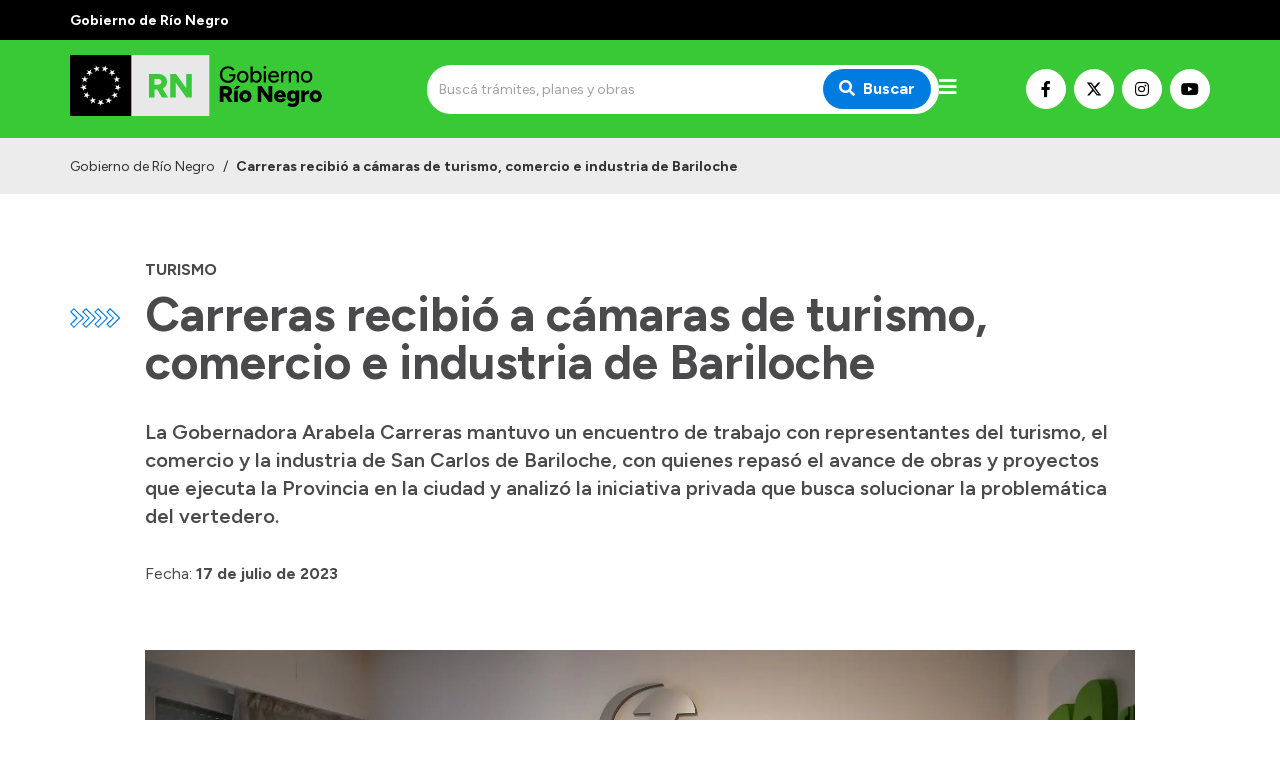

--- FILE ---
content_type: text/html; charset=utf-8
request_url: https://rionegro.gov.ar/articulo/46565/carreras-recibio-a-camaras-de-turismo-comercio-e-industria-de-bariloche
body_size: 8922
content:
<!DOCTYPE html><html lang="es"><head><meta charSet="UTF-8" class="jsx-527773210"/><meta property="og:locale" content="es" class="jsx-527773210"/><title class="jsx-527773210">Carreras recibió a cámaras de turismo, comercio e industria de Bariloche | Gobierno de Río Negro</title><link rel="shortcut icon" href="/favicon.ico" class="jsx-527773210"/><meta property="og:title" content="Carreras recibió a cámaras de turismo, comercio e industria de Bariloche | Gobierno de Río Negro" class="jsx-527773210"/><meta name="description" content="La Gobernadora Arabela Carreras mantuvo un encuentro de trabajo con representantes del turismo, el comercio y la industria de San Carlos de Bariloche, con quienes repasó el avance de obras y proyectos que ejecuta la Provincia en la ciudad y analizó la iniciativa privada que busca solucionar la problemática del vertedero." class="jsx-527773210"/><meta name="keywords" content="río negro, portal, oficial, servicios, trámites, sitio web" class="jsx-527773210"/><meta property="og:description" content="La Gobernadora Arabela Carreras mantuvo un encuentro de trabajo con representantes del turismo, el comercio y la industria de San Carlos de Bariloche, con quienes repasó el avance de obras y proyectos que ejecuta la Provincia en la ciudad y analizó la iniciativa privada que busca solucionar la problemática del vertedero." class="jsx-527773210"/><meta property="og:image" content="https://rionegro.gov.ar/files/1689615484_c60be428611a45a37982.jpg" class="jsx-527773210"/><meta property="og:type" content="article" class="jsx-527773210"/><meta name="author" content="Gobierno de la Provincia de Río Negro" class="jsx-527773210"/><meta name="viewport" content="width=device-width, initial-scale=1.0" class="jsx-527773210"/><link rel="preconnect" href="https://fonts.gstatic.com" class="jsx-527773210"/><link rel="stylesheet" class="jsx-527773210" data-href="https://fonts.googleapis.com/css2?family=Lato:wght@300;400;700&amp;display=swap" data-optimized-fonts="true"/><link rel="stylesheet" class="jsx-527773210" data-href="https://fonts.googleapis.com/css2?family=Figtree:wght@300;400;500;600;700;900&amp;display=swap" data-optimized-fonts="true"/><link rel="stylesheet" class="jsx-527773210" data-href="https://fonts.googleapis.com/css2?family=Merriweather&amp;display=swap" data-optimized-fonts="true"/><script class="jsx-527773210">(function(w,d,s,l,i){w[l]=w[l]||[];w[l].push({'gtm.start':
							new Date().getTime(),event:'gtm.js'});var f=d.getElementsByTagName(s)[0],
							j=d.createElement(s),dl=l!='dataLayer'?'&l='+l:'';j.async=true;j.src=
							'https://www.googletagmanager.com/gtm.js?id='+i+dl;f.parentNode.insertBefore(j,f);
							})(window,document,'script','dataLayer','GTM-WPCZFPR');</script><meta property="og:url" content="https://rionegro.gov.ar/articulo/46565/carreras-recibio-a-camaras-de-turismo-comercio-e-industria-de-bariloche"/><meta name="next-head-count" content="18"/><meta name="next-font-preconnect"/><link rel="preload" href="/_next/static/css/8dbfc92791262aee.css" as="style"/><link rel="stylesheet" href="/_next/static/css/8dbfc92791262aee.css" data-n-g=""/><noscript data-n-css=""></noscript><script defer="" nomodule="" src="/_next/static/chunks/polyfills-5cd94c89d3acac5f.js"></script><script src="/_next/static/chunks/webpack-94e8b0c360cdb8d9.js" defer=""></script><script src="/_next/static/chunks/framework-0cd408b0efb381e4.js" defer=""></script><script src="/_next/static/chunks/main-2db78e4d92636207.js" defer=""></script><script src="/_next/static/chunks/pages/_app-bced53897a4f3253.js" defer=""></script><script src="/_next/static/chunks/152-939fb4b62d24c1f3.js" defer=""></script><script src="/_next/static/chunks/pages/%5Bhost%5D/articulo/%5Bid%5D/%5Bslug%5D-32e38d9770f3fc56.js" defer=""></script><script src="/_next/static/jC0-kQnVWmeEUeJjE7bYe/_buildManifest.js" defer=""></script><script src="/_next/static/jC0-kQnVWmeEUeJjE7bYe/_ssgManifest.js" defer=""></script><script src="/_next/static/jC0-kQnVWmeEUeJjE7bYe/_middlewareManifest.js" defer=""></script><style id="__jsx-527773210">.preview-container.jsx-527773210{width:100%;height:100%;display:-webkit-box;display:-webkit-flex;display:-moz-box;display:-ms-flexbox;display:flex;-webkit-box-orient:vertical;-webkit-box-direction:normal;-webkit-flex-direction:column;-moz-box-orient:vertical;-moz-box-direction:normal;-ms-flex-direction:column;flex-direction:column}.preview-badge.jsx-527773210{position:fixed;width:100%;height:40px;top:0;left:0;background:#ffc107;z-index:1000;display:-webkit-box;display:-webkit-flex;display:-moz-box;display:-ms-flexbox;display:flex;-webkit-box-align:center;-webkit-align-items:center;-moz-box-align:center;-ms-flex-align:center;align-items:center;-webkit-box-pack:center;-webkit-justify-content:center;-moz-box-pack:center;-ms-flex-pack:center;justify-content:center;padding:0 100px}.preview-badge.jsx-527773210 a.jsx-527773210{background:#fff;-webkit-border-radius:5px;-moz-border-radius:5px;border-radius:5px;padding:1px 10px;font-size:.9rem;-webkit-transition:.3s ease;-moz-transition:.3s ease;-o-transition:.3s ease;transition:.3s ease;-webkit-transition-property:opacity;-moz-transition-timing-function:opacity;-o-transition-timing-function:opacity;transition-property:opacity}.preview-badge.jsx-527773210 a.jsx-527773210:hover{opacity:.8}.preview-badge.jsx-527773210 span.jsx-527773210{font-weight:700;margin-left:20px}.preview-page.jsx-527773210{padding-top:40px;-webkit-box-flex:1;-webkit-flex:1;-moz-box-flex:1;-ms-flex:1;flex:1}</style></head><body><noscript><iframe src="https://www.googletagmanager.com/ns.html?id=GTM-WPCZFPR" height="0" width="0" style="display:none;visibility:hidden"></iframe></noscript><div id="__next"><header class="w-full max-w-full z-50 transition-all duration-300"><div class="w-full py-2 bg-primary-black"><div class="container mx-auto px-4 sm:px-0"><span class="text-white font-bold text-sm">Gobierno de Río Negro</span></div></div><div class="w-full py-2 bg-primary-green"><div class="container mx-auto h-full px-4 sm:px-0"><div class="flex flex-row md:h-full md:items-center w-full md:justify-between gap-2"><a class="flex flex-row h-full items-center" aria-label="Ir al inicio" href="/"><div class="flex-none w-64 sm:w-72"><span style="box-sizing:border-box;display:inline-block;overflow:hidden;width:initial;height:initial;background:none;opacity:1;border:0;margin:0;padding:0;position:relative;max-width:100%"><span style="box-sizing:border-box;display:block;width:initial;height:initial;background:none;opacity:1;border:0;margin:0;padding:0;max-width:100%"><img style="display:block;max-width:100%;width:initial;height:initial;background:none;opacity:1;border:0;margin:0;padding:0" alt="" aria-hidden="true" src="data:image/svg+xml,%3csvg%20xmlns=%27http://www.w3.org/2000/svg%27%20version=%271.1%27%20width=%27260%27%20height=%2775%27/%3e"/></span><img alt="Logo de Gobierno de Río Negro" srcSet="https://silvercoder.rionegro.gov.ar/files/1748963276_12802baa58f892bd496f.svg 1x, https://silvercoder.rionegro.gov.ar/files/1748963276_12802baa58f892bd496f.svg 2x" src="https://silvercoder.rionegro.gov.ar/files/1748963276_12802baa58f892bd496f.svg" decoding="async" data-nimg="intrinsic" class="object-contain" style="position:absolute;top:0;left:0;bottom:0;right:0;box-sizing:border-box;padding:0;border:none;margin:auto;display:block;width:0;height:0;min-width:100%;max-width:100%;min-height:100%;max-height:100%"/></span></div></a><div class="flex flex-1 items-center justify-end md:justify-center gap-3"><div class="hidden md:block w-full max-w-lg"><form class="flex w-full"><div class="relative w-full"><input type="search" class="text-sm rounded-sm border-0 h-full py-4 pl-3 pr-6 w-full focus:outline-none focus:ring-none focus:border-transparent rounded-3xl bg-main-bg" placeholder="Buscá trámites, planes y obras" value=""/><button type="submit" class="absolute top-1/2 transform -translate-y-1/2 right-0 mr-2 px-4 py-2 text-white font-bold bg-primary-blue focus:outline-none focus:ring-0 focus:border-transparent rounded-3xl" aria-label="Buscar"><i class="fas fa-search mr-2"></i>Buscar</button></div></form></div><div id="menu" class="menu-button mt-0 cursor-pointer"><i class="fas fa-bars text-white text-xl"></i></div></div><div class="mt-4 md:mt-0 flex flex-row gap-1 items-center hidden lg:flex"><a class="bg-white hover:opacity-70 text-black border border-white hover:border-opacity-70 w-10 h-10 justify-center text-base inline-flex items-center rounded-full focus:outline-none transition duration-500 ease-in-out mr-2" target="_blank" rel="noopener" href="https://www.facebook.com/rionegrogob/" aria-label="Nuestro Facebook"><i class="fab fa-facebook-f"></i></a><a class="bg-white hover:opacity-70 text-black border border-white hover:border-opacity-70 w-10 h-10 justify-center text-base inline-flex items-center rounded-full focus:outline-none transition duration-500 ease-in-out mr-2" target="_blank" rel="noopener" href="https://twitter.com/rionegrogob" aria-label="Nuestro Twitter"><img src="/images/x-twitter-brands.svg" class="w-4 h-4  order-first"/></a><a class="bg-white hover:opacity-70 text-black border border-white hover:border-opacity-70 w-10 h-10 justify-center text-base inline-flex items-center rounded-full focus:outline-none transition duration-500 ease-in-out mr-2" target="_blank" rel="noopener" href="https://www.instagram.com/rionegrogob/" aria-label="Nuestro Instagram"><i class="fab fa-instagram"></i></a><a class="bg-white hover:opacity-70 text-black border border-white hover:border-opacity-70 w-10 h-10 justify-center text-base inline-flex items-center rounded-full focus:outline-none transition duration-500 ease-in-out" target="_blank" rel="noopener" href="https://www.youtube.com/@PrensaR%C3%ADoNegro" aria-label="Nuestro Youtube"><i class="fab fa-youtube"></i></a></div></div></div></div><div class="w-full transition-all duration-300 bg-primary-blue"><nav class="nav hidden container mx-auto h-full px-4 py-4 sm:px-0 z-50"><div class="flex flex-row h-full"><ul class="flex h-full flex-1 -ml-3"><li class="text-black font-bold"><a class="px-3 h-full flex items-center cursor-pointer whitespace-nowrap" href="/">Inicio</a></li><li><a href="#" class="px-3 text-white font-bold h-full flex items-center cursor-pointer">Autoridades<i class="fa fa-chevron-down ml-4 text-sm transition-all duration-150"></i></a><ul class="bg-white z-20 absolute transition-all duration-150 min-w-32 shadow-lg rounded-xl"><li class=""><a href="https://prensa.rionegro.gov.ar/" target="_self" rel="" class="py-2 px-4 h-full flex items-center">Prensa</a></li><li class=""><a class="py-2 px-4 h-full flex items-center" href="/autoridades">Autoridades y Organismos</a></li><li class=""><a href="https://rionegro.gov.ar/discurso-apertura" target="_blank" rel="noopener" class="py-2 px-4 h-full flex items-center">Discursos en la Legislatura</a></li><li class=""><a class="py-2 px-4 h-full flex items-center" href="/casa-de-gobierno">Casa de Gobierno</a></li></ul></li><li><a href="#" class="px-3 text-white font-bold h-full flex items-center cursor-pointer">Acerca de Río Negro<i class="fa fa-chevron-down ml-4 text-sm transition-all duration-150"></i></a><ul class="bg-white z-20 absolute transition-all duration-150 min-w-32 shadow-lg rounded-xl"><li class=""><a class="py-2 px-4 h-full flex items-center" href="/historia-de-rio-negro">Historia</a></li><li class=""><a class="py-2 px-4 h-full flex items-center" href="/geografia">Geografía</a></li><li class=""><a class="py-2 px-4 h-full flex items-center" href="/inverti-rio-negro">Invertí en Río Negro</a></li></ul></li></ul><ul class="flex h-full mr-4"><li><a href="#" class="px-3 text-white font-bold h-full flex items-center cursor-pointer">Transparencia<i class="fa fa-chevron-down ml-4 text-sm transition-all duration-150"></i></a><ul class="bg-white z-20 absolute transition-all duration-150 min-w-32 shadow-lg rounded-xl"><li class=""><a href="https://economia_presupuestociudadano.rionegro.gov.ar/?catID=1013" target="_blank" rel="noopener" class="py-2 px-4 h-full flex items-center">Presupuesto</a></li><li class=""><a href="https://boletinoficial.rionegro.gov.ar/" target="_blank" rel="noopener" class="py-2 px-4 h-full flex items-center">Boletín Oficial</a></li><li class=""><a href="https://compras.rionegro.gov.ar/compras/WelcomeAction.do" target="_blank" rel="noopener" class="py-2 px-4 h-full flex items-center">Compras y licitaciones</a></li><li class=""><a href="https://intranet.rionegro.gov.ar/tramites/Welcome.do" target="_blank" rel="noopener" class="py-2 px-4 h-full flex items-center">Consulta de expedientes</a></li><li class=""><a href="https://intranet.rionegro.gov.ar/pagos/pagos/withmenu.action" target="_blank" rel="noopener" class="py-2 px-4 h-full flex items-center">Consulta de pago a proveedores</a></li><li class=""><a href="https://convocatoriarn.rionegro.gov.ar/" target="_blank" rel="noopener" class="py-2 px-4 h-full flex items-center">Convocatorias</a></li><li class=""><a href="https://salud.rionegro.gov.ar/sistemas/index.php?r=site/login" target="_blank" rel="noopener" class="py-2 px-4 h-full flex items-center">Intranet</a></li><li class=""><a href="https://silvercoder.rionegro.gov.ar/login" target="_self" rel="" class="py-2 px-4 h-full flex items-center">Login</a></li></ul></li></ul></div></nav><nav class="navPhone container mx-auto h-full px-4 md:py-0 py-4 sm:px-0"><div class="flex items-center justify-between md:hidden"><form class="flex w-full"><div class="relative w-full"><input type="search" class="text-sm rounded-sm border-0 h-full py-4 pl-3 pr-6 w-full focus:outline-none focus:ring-none focus:border-transparent rounded-3xl bg-main-bg" placeholder="Buscá trámites, planes y obras" value=""/><button type="submit" class="absolute top-1/2 transform -translate-y-1/2 right-0 mr-2 px-4 py-2 text-white font-bold bg-primary-blue focus:outline-none focus:ring-0 focus:border-transparent rounded-3xl" aria-label="Buscar"><i class="fas fa-search mr-2"></i>Buscar</button></div></form></div><div class="menuPhone overflow-hidden transition-height duration-500 ease-in-out h-0"><div class="md:hidden py-4"><ul><li class="text-black font-bold"><a class="py-1 px-2 pl-2 text-md block transition duration-500 ease-in-out cursor-pointer" href="/">Inicio</a></li><li><h5 class="py-2 px-2 font-bold text-white border-b border-solid border-white mt-4 mb-2 border-opacity-60">Autoridades</h5><ul class=""><li class="text-black null"><a href="https://prensa.rionegro.gov.ar/" target="_self" rel="" class="py-1 px-2 font-bold text-md block transition duration-500 ease-in-out">Prensa</a></li><li class="text-black null"><a class="py-1 px-2 font-bold text-md block transition duration-500 ease-in-out" href="/autoridades">Autoridades y Organismos</a></li><li class="text-black null"><a href="https://rionegro.gov.ar/discurso-apertura" target="_blank" rel="noopener" class="py-1 px-2 font-bold text-md block transition duration-500 ease-in-out">Discursos en la Legislatura</a></li><li class="text-black null"><a class="py-1 px-2 font-bold text-md block transition duration-500 ease-in-out" href="/casa-de-gobierno">Casa de Gobierno</a></li></ul></li><li><h5 class="py-2 px-2 font-bold text-white border-b border-solid border-white mt-4 mb-2 border-opacity-60">Acerca de Río Negro</h5><ul class=""><li class="text-black null"><a class="py-1 px-2 font-bold text-md block transition duration-500 ease-in-out" href="/historia-de-rio-negro">Historia</a></li><li class="text-black null"><a class="py-1 px-2 font-bold text-md block transition duration-500 ease-in-out" href="/geografia">Geografía</a></li><li class="text-black null"><a class="py-1 px-2 font-bold text-md block transition duration-500 ease-in-out" href="/inverti-rio-negro">Invertí en Río Negro</a></li></ul></li></ul><ul class="pt-8"><li><h5 class="py-2 px-2 font-bold text-white border-b border-solid border-white mt-4 mb-2 border-opacity-60">Transparencia</h5><ul class=""><li class="text-black null"><a href="https://economia_presupuestociudadano.rionegro.gov.ar/?catID=1013" target="_blank" rel="noopener" class="py-1 px-2 font-bold text-md block transition duration-500 ease-in-out">Presupuesto</a></li><li class="text-black null"><a href="https://boletinoficial.rionegro.gov.ar/" target="_blank" rel="noopener" class="py-1 px-2 font-bold text-md block transition duration-500 ease-in-out">Boletín Oficial</a></li><li class="text-black null"><a href="https://compras.rionegro.gov.ar/compras/WelcomeAction.do" target="_blank" rel="noopener" class="py-1 px-2 font-bold text-md block transition duration-500 ease-in-out">Compras y licitaciones</a></li><li class="text-black null"><a href="https://intranet.rionegro.gov.ar/tramites/Welcome.do" target="_blank" rel="noopener" class="py-1 px-2 font-bold text-md block transition duration-500 ease-in-out">Consulta de expedientes</a></li><li class="text-black null"><a href="https://intranet.rionegro.gov.ar/pagos/pagos/withmenu.action" target="_blank" rel="noopener" class="py-1 px-2 font-bold text-md block transition duration-500 ease-in-out">Consulta de pago a proveedores</a></li><li class="text-black null"><a href="https://convocatoriarn.rionegro.gov.ar/" target="_blank" rel="noopener" class="py-1 px-2 font-bold text-md block transition duration-500 ease-in-out">Convocatorias</a></li><li class="text-black null"><a href="https://salud.rionegro.gov.ar/sistemas/index.php?r=site/login" target="_blank" rel="noopener" class="py-1 px-2 font-bold text-md block transition duration-500 ease-in-out">Intranet</a></li><li class="text-black null"><a href="https://silvercoder.rionegro.gov.ar/login" target="_self" rel="" class="py-1 px-2 font-bold text-md block transition duration-500 ease-in-out">Login</a></li></ul></li></ul></div></div></nav></div></header><div class="container mx-auto relative "><div class="container-lg mx-auto"><div class="absolute hidden md:block top-0 md:mt-10 sm:top-0 md:top-0 lg:top-0 md:left-0 2xl:left-8 px-4 sm:px-0"><img src="/images/flechas.svg" alt="" class="h-4 lg:h-5 mt-2.5"/></div><div class="container mx-auto mt-8 sm:mt-8 md:mt-12 lg:mt-12 xl:mt-16 px-4 sm:px-0"><h6 class="text-1xl font-primary text-gray-dark font-bold uppercase mb-2">Turismo</h6><h1 class="text-3xl sm:text-4xl md:text-5xl font-primary text-gray-dark font-bold">Carreras recibió a cámaras de turismo, comercio e industria de Bariloche</h1><h4 class="text-lg md:text-xl font-primary text-gray-dark font-semibold mt-8">La Gobernadora Arabela Carreras mantuvo un encuentro de trabajo con representantes del turismo, el comercio y la industria de San Carlos de Bariloche, con quienes repasó el avance de obras y proyectos que ejecuta la Provincia en la ciudad y analizó la iniciativa privada que busca solucionar la problemática del vertedero.</h4><h6 class="text-1xl font-primary text-gray-dark font-normal mt-8"><span class="font-primary">Fecha:</span> <strong>17 de julio de 2023</strong></h6></div><div class="pt-8 md:pt-12 lg:pt-16"><span style="box-sizing:border-box;display:block;overflow:hidden;width:initial;height:initial;background:none;opacity:1;border:0;margin:0;padding:0;position:relative"><span style="box-sizing:border-box;display:block;width:initial;height:initial;background:none;opacity:1;border:0;margin:0;padding:0;padding-top:56.16883116883117%"></span><img alt="" src="[data-uri]" decoding="async" data-nimg="responsive" class="object-cover" style="position:absolute;top:0;left:0;bottom:0;right:0;box-sizing:border-box;padding:0;border:none;margin:auto;display:block;width:0;height:0;min-width:100%;max-width:100%;min-height:100%;max-height:100%;filter:blur(20px);background-size:cover;background-image:url(&quot;[data-uri]&quot;);background-position:0% 0%"/><noscript><img alt="" sizes="100vw" srcSet="/_next/image?url=https%3A%2F%2Fsilvercoder.rionegro.gov.ar%2Ffiles%2F1689615484_c60be428611a45a37982.jpg&amp;w=640&amp;q=75 640w, /_next/image?url=https%3A%2F%2Fsilvercoder.rionegro.gov.ar%2Ffiles%2F1689615484_c60be428611a45a37982.jpg&amp;w=750&amp;q=75 750w, /_next/image?url=https%3A%2F%2Fsilvercoder.rionegro.gov.ar%2Ffiles%2F1689615484_c60be428611a45a37982.jpg&amp;w=828&amp;q=75 828w, /_next/image?url=https%3A%2F%2Fsilvercoder.rionegro.gov.ar%2Ffiles%2F1689615484_c60be428611a45a37982.jpg&amp;w=1080&amp;q=75 1080w, /_next/image?url=https%3A%2F%2Fsilvercoder.rionegro.gov.ar%2Ffiles%2F1689615484_c60be428611a45a37982.jpg&amp;w=1200&amp;q=75 1200w, /_next/image?url=https%3A%2F%2Fsilvercoder.rionegro.gov.ar%2Ffiles%2F1689615484_c60be428611a45a37982.jpg&amp;w=1920&amp;q=75 1920w, /_next/image?url=https%3A%2F%2Fsilvercoder.rionegro.gov.ar%2Ffiles%2F1689615484_c60be428611a45a37982.jpg&amp;w=2048&amp;q=75 2048w, /_next/image?url=https%3A%2F%2Fsilvercoder.rionegro.gov.ar%2Ffiles%2F1689615484_c60be428611a45a37982.jpg&amp;w=3840&amp;q=75 3840w" src="/_next/image?url=https%3A%2F%2Fsilvercoder.rionegro.gov.ar%2Ffiles%2F1689615484_c60be428611a45a37982.jpg&amp;w=3840&amp;q=75" decoding="async" data-nimg="responsive" style="position:absolute;top:0;left:0;bottom:0;right:0;box-sizing:border-box;padding:0;border:none;margin:auto;display:block;width:0;height:0;min-width:100%;max-width:100%;min-height:100%;max-height:100%" class="object-cover" loading="lazy"/></noscript></span><div class="text-sm mt-2 sm:flex px-4 sm:px-0 sm:space-x-4"><span class="flex-grow block text-gray-dark leading-6">Junto a la Mandataria, se pudo debatir diversos temas</span><span class="text-xs ml-auto block text-gray-dark text-opacity-60 leading-6">Crédito: <!-- -->Secretaría de Comunicación de Río Negro / Evangelina Martínez</span></div></div><div class="container mx-auto mt-8 sm:mt-8 md:mt-12 lg:mt-12 xl:mt-16 px-4 sm:px-0"><div class="tinymce"><p>La Mandataria recibi&oacute; a los presidentes de las C&aacute;maras de Turismo, Ezequiel Barberis y de Comercio e Industria, Leonardo Marcasciano, acompa&ntilde;aos por sus equipos de trabajo. Estuvo acompa&ntilde;ada por el Ministro de Turismo y Deporte, Diego Canestraci y el Gerente General del PITBA, Lorenzo Raggio.</p>
<p>Durante la reuni&oacute;n, se hizo un repaso de las obras y acciones que ejecuta el Gobierno Provincial en la ciudad. Carreras explic&oacute; en detalle el proyecto de iniciativa privada que busca solucionar la problem&aacute;tica de los basurales a cielo abierto en Bariloche y la regi&oacute;n, con un sistema integral para el manejo de residuos s&oacute;lidos.</p>
<p><img src="https://silvercoder.rionegro.gov.ar/files/1689615821_b3efb8593337b77c1803.jpg" alt="" /></p>
<p>En ese sentido, las y los presentes coincidieron en la necesidad de avanzar en una soluci&oacute;n final a la problem&aacute;tica del vertedero de la ciudad, que lleva m&aacute;s de 40 a&ntilde;os.</p>
<p>&ldquo;Conversamos sobre temas estrat&eacute;gicos para el funcionamiento y el desarrollo de la ciudad, como la situaci&oacute;n del vertedero y las perspectivas de la actividad tur&iacute;stica y productiva. Ratificamos la continuidad de las obras y los proyectos que tenemos en macha y coincidimos en la necesidad sostener esta mirada integral y el trabajo conjunto&rdquo;, resalt&oacute; la Gobernadora.</p></div></div></div></div><div class="container-lg mx-auto mt-8 md:mt-12 lg:mt-16 px-4 sm:px-0"><h4 class="text-lg md:text-xl font-primary text-primary-green font-normal uppercase">Temas relacionados</h4><div class="grid sm:grid-cols-1 md:grid-cols-2 md:mt-6"><div class="lg:max-w-md"><a href="/busqueda/articulo?t=24" class="inline-flex justify-center items-center m-1 py-1 px-2 rounded-full border border-gray-default bg-gray-low text-gray-dark hover:bg-primary-green hover:text-white hover:border-primary-green cursor-pointer transition-colors"><div class="mx-1 text-xs font-normal leading-none select-none">Turismo</div></a><a href="/busqueda/articulo?t=143" class="inline-flex justify-center items-center m-1 py-1 px-2 rounded-full border border-gray-default bg-gray-low text-gray-dark hover:bg-primary-green hover:text-white hover:border-primary-green cursor-pointer transition-colors"><div class="mx-1 text-xs font-normal leading-none select-none">Gobernadora</div></a></div></div></div><footer><div class="py-14 bg-primary-blue mt-16 md:mt-24 text-sm"><div class="container mx-auto px-4 sm:px-0"><div class="grid gap-8 grid-cols-1 sm:grid-cols-2 lg:grid-cols-4"><div class="footer_footerContent___P9GA"><p><strong>CASA DE GOBIERNO</strong></p>
<p>Laprida 212, Viedma (8500)</p>
<p>Conmutador: (02920) 425700</p>
<p></p>
<p><span style="font-size: 10pt; font-family: Arial; color: #595959; background-color: transparent; font-weight: 400; font-style: normal; font-variant: normal; text-decoration: none; vertical-align: baseline; white-space: pre-wrap;"></span></p></div><div><h6 class="text-1xl font-primary text-white font-bold mb-4">Organismos</h6><ul class="flex flex-col list-none"><li class="text-black null mb-4"><a href="https://gobierno.rionegro.gov.ar/" target="_blank" rel="noopener" class="text-white">Gobierno, Trabajo y Turismo</a></li><li class="text-black null mb-4"><a href="https://educacion.rionegro.gov.ar/" target="_blank" rel="noopener" class="text-white">Educación y Derechos Humanos </a></li><li class="text-black null mb-4"><a href="https://modernizacion.rionegro.gov.ar/" target="_blank" rel="noopener" class="text-white">Modernización</a></li><li class="text-black null mb-4"><a href="https://economia.rionegro.gov.ar/" target="_blank" rel="noopener" class="text-white">Hacienda</a></li><li class="text-black null mb-4"><a href="https://desarrolloeconomico.rionegro.gov.ar/" target="_blank" rel="noopener" class="text-white">Desarrollo Económico y Productivo</a></li><li class="text-black null mb-4"><a href="https://obraspublicas.rionegro.gov.ar/" target="_blank" rel="noopener" class="text-white">Obras y Servicios Públicos</a></li><li class="text-black null mb-4"><a href="https://desarrollohumano.rionegro.gov.ar/" target="_blank" rel="noopener" class="text-white">Desarrollo Humano, Deportes y Cultura</a></li><li class="text-black null mb-4"><a href="https://salud.rionegro.gov.ar/" target="_blank" rel="noopener" class="text-white">Salud</a></li><li class="text-black null mb-4"><a href="https://seguridad.rionegro.gov.ar/" target="_blank" rel="noopener" class="text-white">Seguridad</a></li><li class="text-black null mb-4"><a href="https://energia.rionegro.gov.ar/" target="_self" rel="" class="text-white">Energía</a></li><li class="text-black null mb-4"><a class="text-white" href="/inicio-25">Secretaría General</a></li><li class="text-black null mb-4"><a href="https://fiscaliadeestado.rionegro.gov.ar/" target="_self" rel="" class="text-white">Fiscalía de Estado</a></li><li class="text-black null mb-4"><a href="https://contaduria.rionegro.gov.ar/" target="_self" rel="" class="text-white">Contaduría General</a></li></ul></div><div><h6 class="text-1xl font-primary text-white font-bold mb-4">Autoridades</h6><ul class="flex flex-col list-none"><li class="text-black null mb-4"><a href="https://prensa.rionegro.gov.ar/" target="_self" rel="" class="text-white">Prensa</a></li><li class="text-black null mb-4"><a class="text-white" href="/autoridades">Autoridades y Organismos</a></li><li class="text-black null mb-4"><a href="https://rionegro.gov.ar/discurso-apertura" target="_blank" rel="noopener" class="text-white">Discursos en la Legislatura</a></li><li class="text-black null mb-4"><a class="text-white" href="/casa-de-gobierno">Casa de Gobierno</a></li></ul></div><div><h6 class="text-1xl font-primary text-white font-bold mb-4">Accesos directos</h6><ul class="flex flex-col list-none"><li class="text-black null mb-4"><a href="https://cas.gde.rionegro.gov.ar/acceso/login/" target="_blank" rel="noopener" class="text-white">Gestión Documental Electrónica</a></li><li class="text-black null mb-4"><a href="https://milegajo.rionegro.gov.ar/" target="_blank" rel="noopener" class="text-white">Mi Legajo</a></li><li class="text-black null mb-4"><a href="https://webmail.rionegro.gov.ar/" target="_self" rel="" class="text-white">Webmail</a></li><li class="text-black null mb-4"><a href="https://convocatoriarn.rionegro.gov.ar/" target="_self" rel="" class="text-white">Convocatorias</a></li></ul></div></div></div></div><div class="bg-primary-green py-4"><div class="container mx-auto grid gap-4 lg:flex lg:items-center px-4 sm:px-0"><a class="flex flex-col sm:flex-row sm:items-center md:col-span-2 lg:col-span-1" href="/"><div><span style="box-sizing:border-box;display:inline-block;overflow:hidden;width:initial;height:initial;background:none;opacity:1;border:0;margin:0;padding:0;position:relative;max-width:100%"><span style="box-sizing:border-box;display:block;width:initial;height:initial;background:none;opacity:1;border:0;margin:0;padding:0;max-width:100%"><img style="display:block;max-width:100%;width:initial;height:initial;background:none;opacity:1;border:0;margin:0;padding:0" alt="" aria-hidden="true" src="data:image/svg+xml,%3csvg%20xmlns=%27http://www.w3.org/2000/svg%27%20version=%271.1%27%20width=%2788%27%20height=%2770%27/%3e"/></span><img alt="Logo de Gobierno de Río Negro" srcSet="https://silvercoder.rionegro.gov.ar/files/1748962220_1f901be0da48a8ffe648.svg 1x, https://silvercoder.rionegro.gov.ar/files/1748962220_1f901be0da48a8ffe648.svg 2x" src="https://silvercoder.rionegro.gov.ar/files/1748962220_1f901be0da48a8ffe648.svg" decoding="async" data-nimg="intrinsic" style="position:absolute;top:0;left:0;bottom:0;right:0;box-sizing:border-box;padding:0;border:none;margin:auto;display:block;width:0;height:0;min-width:100%;max-width:100%;min-height:100%;max-height:100%"/></span></div><h4 class="text-base md:text-md font-primary text-white font-bold mb-6 sm:mb-1 sm:ml-4 max-w-lg">Gobierno de Río Negro</h4></a><div class="mt-4 md:mt-0 flex flex-row gap-1 items-center flex lg:items-end lg:ml-auto"><a class="bg-white hover:opacity-70 text-black border border-white hover:border-opacity-70 w-10 h-10 justify-center text-base inline-flex items-center rounded-full focus:outline-none transition duration-500 ease-in-out mr-2" target="_blank" rel="noopener" href="https://www.facebook.com/rionegrogob/" aria-label="Nuestro Facebook"><i class="fab fa-facebook-f"></i></a><a class="bg-white hover:opacity-70 text-black border border-white hover:border-opacity-70 w-10 h-10 justify-center text-base inline-flex items-center rounded-full focus:outline-none transition duration-500 ease-in-out mr-2" target="_blank" rel="noopener" href="https://twitter.com/rionegrogob" aria-label="Nuestro Twitter"><img src="/images/x-twitter-brands.svg" class="w-4 h-4  order-first"/></a><a class="bg-white hover:opacity-70 text-black border border-white hover:border-opacity-70 w-10 h-10 justify-center text-base inline-flex items-center rounded-full focus:outline-none transition duration-500 ease-in-out mr-2" target="_blank" rel="noopener" href="https://www.instagram.com/rionegrogob/" aria-label="Nuestro Instagram"><i class="fab fa-instagram"></i></a><a class="bg-white hover:opacity-70 text-black border border-white hover:border-opacity-70 w-10 h-10 justify-center text-base inline-flex items-center rounded-full focus:outline-none transition duration-500 ease-in-out" target="_blank" rel="noopener" href="https://www.youtube.com/@PrensaR%C3%ADoNegro" aria-label="Nuestro Youtube"><i class="fab fa-youtube"></i></a></div></div></div><div class="bg-black"><div class="container mx-auto px-4 sm:px-0 items-center"><div class="py-4 md:flex md:flex-row"><a href="https://innova.rionegro.gov.ar/" target="_blank" rel="noopener" class="mr-1 hover:underline text-white hover:ease-in-out">Desarrollado por el Ministerio de Modernización.</a><a href="https://rionegro.gov.ar/terminos-y-condiciones" target="_blank" rel="noopener" class="hover:underline text-white hover:ease-in-out">Términos y condiciones</a><div class="text-white mt-4 md:mt-0 md:ml-auto text-sm">2026<!-- --> © Gobierno de Río Negro</div></div></div></div></footer></div><script id="__NEXT_DATA__" type="application/json">{"props":{"pageProps":{"id":"46565","title":"Carreras recibió a cámaras de turismo, comercio e industria de Bariloche","slug":"carreras-recibio-a-camaras-de-turismo-comercio-e-industria-de-bariloche","introduction":"La Gobernadora Arabela Carreras mantuvo un encuentro de trabajo con representantes del turismo, el comercio y la industria de San Carlos de Bariloche, con quienes repasó el avance de obras y proyectos que ejecuta la Provincia en la ciudad y analizó la iniciativa privada que busca solucionar la problemática del vertedero.","content":"\u003cp\u003eLa Mandataria recibi\u0026oacute; a los presidentes de las C\u0026aacute;maras de Turismo, Ezequiel Barberis y de Comercio e Industria, Leonardo Marcasciano, acompa\u0026ntilde;aos por sus equipos de trabajo. Estuvo acompa\u0026ntilde;ada por el Ministro de Turismo y Deporte, Diego Canestraci y el Gerente General del PITBA, Lorenzo Raggio.\u003c/p\u003e\r\n\u003cp\u003eDurante la reuni\u0026oacute;n, se hizo un repaso de las obras y acciones que ejecuta el Gobierno Provincial en la ciudad. Carreras explic\u0026oacute; en detalle el proyecto de iniciativa privada que busca solucionar la problem\u0026aacute;tica de los basurales a cielo abierto en Bariloche y la regi\u0026oacute;n, con un sistema integral para el manejo de residuos s\u0026oacute;lidos.\u003c/p\u003e\r\n\u003cp\u003e\u003cimg src=\"https://silvercoder.rionegro.gov.ar/files/1689615821_b3efb8593337b77c1803.jpg\" alt=\"\" /\u003e\u003c/p\u003e\r\n\u003cp\u003eEn ese sentido, las y los presentes coincidieron en la necesidad de avanzar en una soluci\u0026oacute;n final a la problem\u0026aacute;tica del vertedero de la ciudad, que lleva m\u0026aacute;s de 40 a\u0026ntilde;os.\u003c/p\u003e\r\n\u003cp\u003e\u0026ldquo;Conversamos sobre temas estrat\u0026eacute;gicos para el funcionamiento y el desarrollo de la ciudad, como la situaci\u0026oacute;n del vertedero y las perspectivas de la actividad tur\u0026iacute;stica y productiva. Ratificamos la continuidad de las obras y los proyectos que tenemos en macha y coincidimos en la necesidad sostener esta mirada integral y el trabajo conjunto\u0026rdquo;, resalt\u0026oacute; la Gobernadora.\u003c/p\u003e","image":"files/1689615484_c60be428611a45a37982.jpg","file":null,"imageEpigraph":"Junto a la Mandataria, se pudo debatir diversos temas","imageCredit":"Secretaría de Comunicación de Río Negro / Evangelina Martínez","thumbnail":"files/thumb_1689615484_c60be428611a45a37982.jpg","publishedAt":"2023-07-17 14:35:00","createdAt":"2023-07-17 14:42:59.000000","updatedAt":"2023-07-19 14:57:20.000000","tags":"Turismo~Gobernadora","tagsArr":[{"id":"24","name":"Turismo"},{"id":"143","name":"Gobernadora"}],"fullSlug":"articulo/46565/carreras-recibio-a-camaras-de-turismo-comercio-e-industria-de-bariloche","site":{"id":33,"name":"Gobierno de Río Negro","url":"rionegro.gov.ar","menus":{"headerLeft":[{"id":0,"position":0,"name":"Inicio","items":[{"name":"Inicio","isInternal":true,"belongsToSite":true,"target":"_self","icon":null,"description":null,"siteUrl":"rionegro.gov.ar","slug":"","url":"/","isMainSite":true,"isHardcoded":true}]},{"id":"1","position":"1","name":"Autoridades","items":[{"name":"Prensa","isInternal":true,"isTag":false,"isFile":false,"belongsToSite":false,"target":"_self","icon":null,"description":"Prensa","siteUrl":"prensa.rionegro.gov.ar","slug":"","url":"https://prensa.rionegro.gov.ar/","isMainSite":false},{"name":"Autoridades y Organismos","isInternal":true,"isTag":false,"isFile":false,"belongsToSite":true,"target":"_self","icon":"icono-arg-institucion","description":"Autoridades y Organismos de Río Negro","siteUrl":"rionegro.gov.ar","slug":"autoridades","url":"/autoridades","isMainSite":true},{"name":"Discursos en la Legislatura","isInternal":true,"isTag":false,"isFile":false,"belongsToSite":false,"target":"_blank","icon":"icono-arg-institucion","description":"Discursos en la Legislatura","siteUrl":"rionegro.gov.ar","slug":"discurso-apertura","url":"https://rionegro.gov.ar/discurso-apertura","isMainSite":true},{"name":"Casa de Gobierno","isInternal":true,"isTag":false,"isFile":false,"belongsToSite":true,"target":"_self","icon":"icono-arg-institucion","description":"Casa de Gobierno Río Negro","siteUrl":"rionegro.gov.ar","slug":"casa-de-gobierno","url":"/casa-de-gobierno","isMainSite":true}]},{"id":"101","position":"1","name":"Acerca de Río Negro","items":[{"name":"Historia","isInternal":true,"isTag":false,"isFile":false,"belongsToSite":true,"target":"_self","icon":null,"description":"Historia","siteUrl":"rionegro.gov.ar","slug":"historia-de-rio-negro","url":"/historia-de-rio-negro","isMainSite":true},{"name":"Geografía","isInternal":true,"isTag":false,"isFile":false,"belongsToSite":true,"target":"_self","icon":null,"description":"Geografía","siteUrl":"rionegro.gov.ar","slug":"geografia","url":"/geografia","isMainSite":true},{"name":"Invertí en Río Negro","isInternal":true,"isTag":false,"isFile":false,"belongsToSite":true,"target":"_self","icon":null,"description":"¿Por qué Invertir en Río Negro?","siteUrl":"rionegro.gov.ar","slug":"inverti-rio-negro","url":"/inverti-rio-negro","isMainSite":true}]}],"headerRight":[{"id":"35","position":"2","name":"Transparencia","items":[{"name":"Presupuesto","isInternal":false,"isTag":false,"isFile":false,"belongsToSite":false,"target":"_blank","icon":null,"description":"Presupuesto","siteUrl":null,"slug":null,"url":"https://economia_presupuestociudadano.rionegro.gov.ar/?catID=1013","isMainSite":false},{"name":"Boletín Oficial","isInternal":false,"isTag":false,"isFile":false,"belongsToSite":false,"target":"_blank","icon":"icono-arg-institucion","description":"Boletín Oficial","siteUrl":null,"slug":null,"url":"https://boletinoficial.rionegro.gov.ar/","isMainSite":false},{"name":"Compras y licitaciones","isInternal":false,"isTag":false,"isFile":false,"belongsToSite":false,"target":"_blank","icon":"icono-arg-institucion","description":"Compras y licitaciones","siteUrl":null,"slug":null,"url":"https://compras.rionegro.gov.ar/compras/WelcomeAction.do","isMainSite":false},{"name":"Consulta de expedientes","isInternal":false,"isTag":false,"isFile":false,"belongsToSite":false,"target":"_blank","icon":"icono-arg-institucion","description":"Consulta de expedientes","siteUrl":null,"slug":null,"url":"https://intranet.rionegro.gov.ar/tramites/Welcome.do","isMainSite":false},{"name":"Consulta de pago a proveedores","isInternal":false,"isTag":false,"isFile":false,"belongsToSite":false,"target":"_blank","icon":"icono-arg-institucion","description":"Consulta de pago a proveedores","siteUrl":null,"slug":null,"url":"https://intranet.rionegro.gov.ar/pagos/pagos/withmenu.action","isMainSite":false},{"name":"Convocatorias","isInternal":false,"isTag":false,"isFile":false,"belongsToSite":false,"target":"_blank","icon":null,"description":"Función Pública","siteUrl":null,"slug":null,"url":"https://convocatoriarn.rionegro.gov.ar/","isMainSite":false},{"name":"Intranet","isInternal":false,"isTag":false,"isFile":false,"belongsToSite":false,"target":"_blank","icon":null,"description":"Sistemas","siteUrl":null,"slug":null,"url":"https://salud.rionegro.gov.ar/sistemas/index.php?r=site/login","isMainSite":false},{"name":"Login","isInternal":false,"isTag":false,"isFile":false,"belongsToSite":false,"target":"_self","icon":null,"description":"Login","siteUrl":null,"slug":null,"url":"https://silvercoder.rionegro.gov.ar/login","isMainSite":false}]}],"footer":[{"id":"31","position":"3","name":"Organismos","items":[{"name":"Gobierno, Trabajo y Turismo","isInternal":false,"isTag":false,"isFile":false,"belongsToSite":false,"target":"_blank","icon":"icono-arg-comunidad","description":"Ministerio de Gobierno, Trabajo y Turismo","siteUrl":null,"slug":null,"url":"https://gobierno.rionegro.gov.ar/","isMainSite":false},{"name":"Educación y Derechos Humanos ","isInternal":false,"isTag":false,"isFile":false,"belongsToSite":false,"target":"_blank","icon":"icono-arg-escuela","description":"Ministerio de Educación y Derechos Humanos ","siteUrl":null,"slug":null,"url":"https://educacion.rionegro.gov.ar/","isMainSite":false},{"name":"Modernización","isInternal":false,"isTag":false,"isFile":false,"belongsToSite":false,"target":"_blank","icon":"icono-arg-celular-qr","description":"Ministerio de Modernización","siteUrl":null,"slug":null,"url":"https://modernizacion.rionegro.gov.ar/","isMainSite":false},{"name":"Hacienda","isInternal":false,"isTag":false,"isFile":false,"belongsToSite":false,"target":"_blank","icon":"icono-arg-finanzas","description":"Ministerio de Hacienda","siteUrl":null,"slug":null,"url":"https://economia.rionegro.gov.ar/","isMainSite":false},{"name":"Desarrollo Económico y Productivo","isInternal":true,"isTag":false,"isFile":false,"belongsToSite":false,"target":"_blank","icon":"icono-arg-maquina-agricola","description":"Ministerio de Desarrollo Económico y Productivo","siteUrl":"desarrolloeconomico.rionegro.gov.ar","slug":"","url":"https://desarrolloeconomico.rionegro.gov.ar/","isMainSite":false},{"name":"Obras y Servicios Públicos","isInternal":false,"isTag":false,"isFile":false,"belongsToSite":false,"target":"_blank","icon":"icono-arg-camion-construccion","description":"Ministerio de Obras y Servicios Públicos","siteUrl":null,"slug":null,"url":"https://obraspublicas.rionegro.gov.ar/","isMainSite":false},{"name":"Desarrollo Humano, Deportes y Cultura","isInternal":false,"isTag":false,"isFile":false,"belongsToSite":false,"target":"_blank","icon":"icono-arg-solidaridad","description":"Ministerio de Desarrollo Humano, Deportes y Cultura","siteUrl":null,"slug":null,"url":"https://desarrollohumano.rionegro.gov.ar/","isMainSite":false},{"name":"Salud","isInternal":false,"isTag":false,"isFile":false,"belongsToSite":false,"target":"_blank","icon":"icono-arg-salud-escudo","description":"Ministerio de Salud","siteUrl":null,"slug":null,"url":"https://salud.rionegro.gov.ar/","isMainSite":false},{"name":"Seguridad","isInternal":false,"isTag":false,"isFile":false,"belongsToSite":false,"target":"_blank","icon":"icono-arg-institucion","description":"Seguridad","siteUrl":null,"slug":null,"url":"https://seguridad.rionegro.gov.ar/","isMainSite":false},{"name":"Energía","isInternal":true,"isTag":false,"isFile":false,"belongsToSite":false,"target":"_self","icon":"fas fa-fire","description":"Energía","siteUrl":"energia.rionegro.gov.ar","slug":"","url":"https://energia.rionegro.gov.ar/","isMainSite":false},{"name":"Secretaría General","isInternal":true,"isTag":false,"isFile":false,"belongsToSite":true,"target":"_self","icon":"icono-arg-institucion","description":"Secretaría General","siteUrl":"rionegro.gov.ar","slug":"inicio-25","url":"/inicio-25","isMainSite":true},{"name":"Fiscalía de Estado","isInternal":true,"isTag":false,"isFile":false,"belongsToSite":false,"target":"_self","icon":"icono-arg-finanzas","description":"Fiscalía de Estado","siteUrl":"fiscaliadeestado.rionegro.gov.ar","slug":"","url":"https://fiscaliadeestado.rionegro.gov.ar/","isMainSite":false},{"name":"Contaduría General","isInternal":true,"isTag":false,"isFile":false,"belongsToSite":false,"target":"_self","icon":"icono-arg-cambio-moneda","description":"contaduría general","siteUrl":"contaduria.rionegro.gov.ar","slug":"","url":"https://contaduria.rionegro.gov.ar/","isMainSite":false}]},{"id":"1","position":"3","name":"Autoridades","items":[{"name":"Prensa","isInternal":true,"isTag":false,"isFile":false,"belongsToSite":false,"target":"_self","icon":null,"description":"Prensa","siteUrl":"prensa.rionegro.gov.ar","slug":"","url":"https://prensa.rionegro.gov.ar/","isMainSite":false},{"name":"Autoridades y Organismos","isInternal":true,"isTag":false,"isFile":false,"belongsToSite":true,"target":"_self","icon":"icono-arg-institucion","description":"Autoridades y Organismos de Río Negro","siteUrl":"rionegro.gov.ar","slug":"autoridades","url":"/autoridades","isMainSite":true},{"name":"Discursos en la Legislatura","isInternal":true,"isTag":false,"isFile":false,"belongsToSite":false,"target":"_blank","icon":"icono-arg-institucion","description":"Discursos en la Legislatura","siteUrl":"rionegro.gov.ar","slug":"discurso-apertura","url":"https://rionegro.gov.ar/discurso-apertura","isMainSite":true},{"name":"Casa de Gobierno","isInternal":true,"isTag":false,"isFile":false,"belongsToSite":true,"target":"_self","icon":"icono-arg-institucion","description":"Casa de Gobierno Río Negro","siteUrl":"rionegro.gov.ar","slug":"casa-de-gobierno","url":"/casa-de-gobierno","isMainSite":true}]},{"id":"380","position":"3","name":"Accesos directos","items":[{"name":"Gestión Documental Electrónica","isInternal":false,"isTag":false,"isFile":false,"belongsToSite":false,"target":"_blank","icon":"icono-arg-conexion","description":"GDE","siteUrl":null,"slug":null,"url":"https://cas.gde.rionegro.gov.ar/acceso/login/","isMainSite":false},{"name":"Mi Legajo","isInternal":false,"isTag":false,"isFile":false,"belongsToSite":false,"target":"_blank","icon":"icono-arg-datos-abiertos-2","description":"SIGES","siteUrl":null,"slug":null,"url":"https://milegajo.rionegro.gov.ar/","isMainSite":false},{"name":"Webmail","isInternal":false,"isTag":false,"isFile":false,"belongsToSite":false,"target":"_self","icon":"icono-arg-mail-1","description":"Webmail","siteUrl":null,"slug":null,"url":"https://webmail.rionegro.gov.ar/","isMainSite":false},{"name":"Convocatorias","isInternal":false,"isTag":false,"isFile":false,"belongsToSite":false,"target":"_self","icon":"icono-arg-comunidad","description":"RRHH","siteUrl":"funcionpublica.rionegro.gov.ar","slug":"convocatorias-personal","url":"https://convocatoriarn.rionegro.gov.ar/","isMainSite":false}]}]},"logo":"files/1748963276_12802baa58f892bd496f.svg","logoFooter":"files/1748962220_1f901be0da48a8ffe648.svg","whatsapp_btn":"0","whatsapp":null,"youtube":"https://www.youtube.com/@PrensaR%C3%ADoNegro","twitter":"https://twitter.com/rionegrogob","facebook":"https://www.facebook.com/rionegrogob/","linkedin":null,"instagram":"https://www.instagram.com/rionegrogob/","extrajs":null,"siteTitleOnHeader":false,"footerContent":"\u003cp\u003e\u003cstrong\u003eCASA DE GOBIERNO\u003c/strong\u003e\u003c/p\u003e\r\n\u003cp\u003eLaprida 212, Viedma (8500)\u003c/p\u003e\r\n\u003cp\u003eConmutador: (02920) 425700\u003c/p\u003e\r\n\u003cp\u003e\u003c/p\u003e\r\n\u003cp\u003e\u003cspan style=\"font-size: 10pt; font-family: Arial; color: #595959; background-color: transparent; font-weight: 400; font-style: normal; font-variant: normal; text-decoration: none; vertical-align: baseline; white-space: pre-wrap;\"\u003e\u003c/span\u003e\u003c/p\u003e"},"mainSite":null,"breadcrumb":[{"name":"Gobierno de Río Negro","href":"/","siteUrl":"rionegro.gov.ar"}],"fakeSlug":"carreras-recibio-a-camaras-de-turismo-comercio-e-industria-de-bariloche"},"__N_SSP":true},"page":"/[host]/articulo/[id]/[slug]","query":{"host":"rionegro.gov.ar","id":"46565","slug":"carreras-recibio-a-camaras-de-turismo-comercio-e-industria-de-bariloche"},"buildId":"jC0-kQnVWmeEUeJjE7bYe","isFallback":false,"gssp":true,"customServer":true,"scriptLoader":[]}</script></body></html>